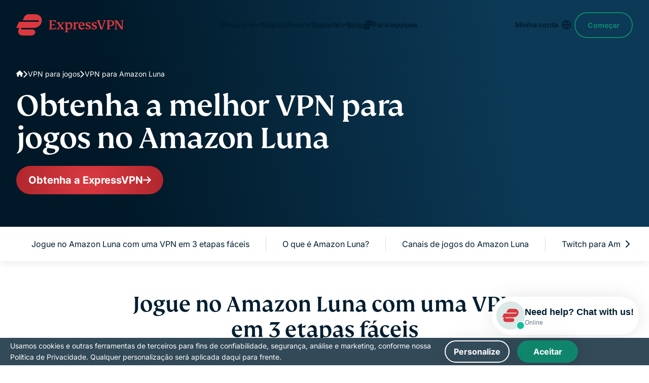

--- FILE ---
content_type: image/svg+xml
request_url: https://www.expressvpn.com/wp-ws-cache/uploads-expressvpn/2025/11/us-location-globe_-_US_Latin_America-7fd2050aee477b3bdf73b6e1374cb11f.svg
body_size: 15858
content:
<?xml version="1.0" encoding="UTF-8"?>
<svg width="370px" height="260px" viewBox="0 0 370 260" version="1.1" xmlns="http://www.w3.org/2000/svg" xmlns:xlink="http://www.w3.org/1999/xlink">
    <title>SVG/us-location-globe_-_US___Latin_America_3x</title>
    <defs>
        <circle id="path-1" cx="115" cy="115" r="115"></circle>
        <linearGradient x1="15.3319283%" y1="50%" x2="76.8055474%" y2="50%" id="linearGradient-3">
            <stop stop-color="#001D2F" offset="0%"></stop>
            <stop stop-color="#F0EACF" stop-opacity="0" offset="100%"></stop>
        </linearGradient>
        <linearGradient x1="27.3908681%" y1="45.5282205%" x2="92.1656879%" y2="45.5282205%" id="linearGradient-4">
            <stop stop-color="#001D2F" offset="0%"></stop>
            <stop stop-color="#B6D1D0" offset="100%"></stop>
        </linearGradient>
        <radialGradient cx="25.3707807%" cy="28.9633222%" fx="25.3707807%" fy="28.9633222%" r="144.353461%" id="radialGradient-5">
            <stop stop-color="#F0EACF" offset="0%"></stop>
            <stop stop-color="#001D2F" offset="100%"></stop>
        </radialGradient>
        <circle id="path-6" cx="86.5" cy="86.5" r="86.5"></circle>
        <linearGradient x1="5.76147252%" y1="37.9501842%" x2="50%" y2="59.2231469%" id="linearGradient-8">
            <stop stop-color="#B6D1D0" offset="0%"></stop>
            <stop stop-color="#001D2F" offset="100%"></stop>
        </linearGradient>
        <filter id="filter-9">
            <feColorMatrix in="SourceGraphic" type="matrix" values="0 0 0 0 0.941176 0 0 0 0 0.917647 0 0 0 0 0.811765 0 0 0 1.000000 0"></feColorMatrix>
        </filter>
    </defs>
    <g id="us-location-globe_-_US___Latin_America_3x" stroke="none" stroke-width="1" fill="none" fill-rule="evenodd">
        <g id="Group" transform="translate(53.000000, 15.000000)">
            <g id="Rectangle" transform="translate(35.000000, 0.000000)">
                <mask id="mask-2" fill="white">
                    <use xlink:href="#path-1"></use>
                </mask>
                <use id="Mask" fill="#B6D1D0" xlink:href="#path-1"></use>
                <rect fill="url(#linearGradient-3)" opacity="0.5" mask="url(#mask-2)" x="115" y="142" width="160" height="60"></rect>
            </g>
            <path d="M35,29 L154,29 L154,29 L154,99 L35,99 C15.6700338,99 2.36723813e-15,83.3299662 0,64 C-2.36723813e-15,44.6700338 15.6700338,29 35,29 Z" id="Rectangle" fill="url(#linearGradient-4)"></path>
            <g id="Globe-america" transform="translate(64.000000, 29.000000)">
                <mask id="mask-7" fill="white">
                    <use xlink:href="#path-6"></use>
                </mask>
                <g id="Mask" fill-rule="nonzero">
                    <use fill="url(#radialGradient-5)" xlink:href="#path-6"></use>
                    <use fill="#F0EACF" xlink:href="#path-6"></use>
                </g>
                <g id="Group" mask="url(#mask-7)">
                    <g transform="translate(13.000000, -28.000000)" id="Steps/Map">
                        <path d="M117.945953,2.60603278 C118.665589,2.60603278 119.248969,3.18941309 119.248969,3.90904917 C119.248969,4.72681118 118.854221,5.49428196 118.188983,5.96987963 L105.701516,14.8975275 C105.029566,15.3779239 104.224224,15.6361967 103.398211,15.6361967 L101.543882,15.6361967 C99.8183085,15.6361967 98.4194549,17.0350504 98.4194549,18.7606238 L98.4194549,24.184758 C98.4194549,26.3720243 100.192585,28.145154 102.379851,28.145154 L107.882044,28.145154 C109.13617,28.145154 110.316182,28.739166 111.063204,29.7465341 L118.469733,39.734324 C118.975777,40.41673 119.248969,41.2437763 119.248969,42.0933399 L119.248969,46.0694539 C119.248969,47.5133945 118.078424,48.6839396 116.634483,48.6839396 C116.280125,48.6839396 115.929465,48.6119044 115.603804,48.4722097 L113.900727,47.7416625 C112.686991,47.2210216 111.812648,46.129619 111.569366,44.8315292 L111.052722,42.0748438 C110.963116,41.596732 110.786198,41.1392186 110.530823,40.725209 L108.432398,37.3232706 C107.71116,36.1540092 106.435485,35.4420458 105.061674,35.4420458 L100.060948,35.4420458 C99.0099686,35.4420458 98.0020865,35.8597899 97.259266,36.6032789 L86.0389843,47.8336596 C85.2970365,48.5762753 84.8802706,49.5830775 84.8802706,50.6328225 L84.8802706,51.6696312 C84.8802706,52.6321749 85.230816,53.5617743 85.8663768,54.2846525 L95.6488244,65.4110758 C96.0859569,65.9082643 96.715951,66.1932326 97.3779792,66.1932326 C97.9741701,66.1932326 98.4782534,65.751847 98.5569786,65.1608766 L101.131311,45.8360056 C101.367487,44.0630943 102.879736,42.7389376 104.668309,42.7389376 L104.937432,42.7389376 C106.642501,42.7389376 108.156178,43.830245 108.694932,45.4479602 L110.25901,50.1444167 C110.652032,51.324544 111.756263,52.1206556 113.000115,52.1206556 L113.253133,52.1206556 C114.414117,52.1206556 115.516631,52.6300812 116.269098,53.5142067 L126.188864,65.1696307 C126.719366,65.7929541 126.836387,66.668901 126.488113,67.4096235 C126.219742,67.9804077 125.539471,68.2255614 124.968687,67.9571896 C124.91277,67.9308986 124.859079,67.900113 124.808143,67.8651358 L123.386411,66.888854 C122.726584,66.4357615 121.944955,66.1932326 121.14454,66.1932326 L114.563735,66.1932326 C113.700171,66.1932326 113.000115,66.893289 113.000115,67.7568523 C113.000115,68.7286147 113.50405,69.6308652 114.331455,70.1404958 L118.660257,72.8067712 C119.349761,73.2314633 119.769707,73.9833387 119.769707,74.7931408 C119.769707,75.5127768 119.186327,76.0961572 118.466691,76.0961572 L110.509561,76.0961572 C109.143486,76.0961572 107.873853,76.8001839 107.150303,77.9589053 L103.707234,83.4727745 C103.314382,84.101904 103.106096,84.8287103 103.106096,85.5704224 L103.106096,87.4428188 C103.106096,88.2016798 102.888074,88.9445643 102.477975,89.5830697 L99.5884959,94.0818612 C98.8599351,95.216198 97.6043746,95.9020063 96.25622,95.9020063 L83.6332881,95.9020063 C81.4460217,95.9020063 79.672892,97.675136 79.672892,99.8624023 L79.672892,103.462548 C79.672892,105.331919 81.1883169,106.847344 83.0576881,106.847344 L85.1882934,106.847344 C85.9833886,106.847344 86.7378109,106.495846 87.2492793,105.887096 L87.3611093,105.753996 C87.6166486,105.449853 88.0703607,105.410452 88.3745036,105.665991 C88.4474376,105.72727 88.5074728,105.802426 88.5511239,105.887096 C88.8695668,106.50478 88.9452337,107.2193 88.7632273,107.889981 L88.5511239,108.671567 C88.3420233,109.442088 88.7971447,110.236229 89.5676661,110.44533 C89.6910822,110.478822 89.8183966,110.49579 89.9462764,110.49579 L92.4665674,110.49579 C94.0910239,110.49579 95.4410625,111.747597 95.5635497,113.367429 L95.6300611,114.24701 C95.7247984,115.499863 96.4084029,116.633441 97.4722844,117.301851 L99.234,118.408 L100.096591,118.859014 C100.340017,118.986349 100.607275,119.061641 100.881373,119.080102 L101.65918,119.132487 C102.384745,119.181354 103.07089,118.797805 103.409346,118.154159 L103.500102,117.981567 C103.898254,117.224397 104.683254,116.750269 105.538727,116.750269 L122.260726,116.750269 C123.014479,116.750269 123.75258,116.965367 124.388328,117.370298 L150.222659,133.825124 C151.364248,134.552244 152.055454,135.812003 152.055454,137.165491 L152.055454,149.473558 C152.055454,150.545101 151.621252,151.570913 150.851961,152.316834 L119.074859,183.12861 C118.844626,183.351849 118.64236,183.602225 118.472504,183.874239 L114.830704,189.706365 C114.029185,190.989948 114.029185,192.618077 114.830704,193.90166 L116.244744,196.166161 C116.977901,197.340269 116.62044,198.886413 115.446333,199.61957 C115.025889,199.882111 114.537037,200.014087 114.041591,199.998811 L111.117225,199.908641 C109.995446,199.874053 108.941016,199.365138 108.216042,198.508401 L106.126205,196.038737 C105.521095,195.323649 105.189047,194.417218 105.189047,193.480463 L105.189047,176.845531 C105.189047,176.396981 105.265246,175.95169 105.414393,175.528663 L111.211609,159.085946 C111.360756,158.662919 111.436955,158.217628 111.436955,157.769078 L111.436955,152.890938 C111.436955,151.781483 110.971589,150.722899 110.154114,149.972816 L100.223033,140.860442 C99.4055588,140.110359 98.9401927,139.051775 98.9401927,137.94232 L98.9401927,127.466511 C98.9401927,126.929899 99.0492437,126.398883 99.2607254,125.9057 L100.850655,122.197932 C100.951004,121.963915 100.908083,121.693071 100.740299,121.501545 C100.562836,121.29897 100.320228,121.164696 100.054338,121.121893 L99.339,121.006 L90.3496618,120.447415 C89.8328461,120.41526 89.3273523,120.282067 88.861795,120.055376 L72.5262085,112.101181 C71.164012,111.437894 70.2996106,110.055568 70.2996106,108.540468 L70.2996106,105.802119 C70.2996106,104.076545 68.9007569,102.677691 67.1751835,102.677691 L65.5492104,102.677691 C64.5836423,102.677691 63.6513357,102.324944 62.9276014,101.68578 L55.5025046,95.1283276 C55.3001735,94.9496395 55.1166414,94.7507334 54.954771,94.534712 L49.740412,87.5759756 C49.2269118,86.8906924 48.9493585,86.0574329 48.9493585,85.2011062 L48.9493585,73.6465983 C48.9493585,72.2560187 48.2200455,70.9673165 47.0279175,70.2513959 L44.4367,68.695266 C43.9783022,68.4199798 43.5803966,68.0547191 43.2669711,67.6215038 L33.9922478,54.8020245 C33.2475037,53.7726427 32.0541034,53.1630687 30.7835639,53.1630687 L23.2062708,53.1630687 C22.0302921,53.1630687 20.9151323,53.6856824 20.1626889,54.5894273 L14.7267475,61.1184281 C13.9743041,62.022173 12.8591443,62.5447867 11.6831656,62.5447867 L8.49505748,62.5447867 C6.83314372,62.5447867 5.34800723,61.5071922 4.77633928,59.9466945 L0.241677841,47.5683047 C0.0818074009,47.1319019 1.4387923e-13,46.6707652 1.27897692e-13,46.2060008 L1.27897692e-13,38.6662564 C1.28175439e-13,37.3079645 0.69608617,36.0444298 1.84421213,35.318645 L8.92464951,30.8427648 C9.55788874,30.4424643 10.2916789,30.2299802 11.0408334,30.2299802 L15.6549008,30.2299802 C15.9789906,30.2299802 16.301855,30.2697614 16.6162516,30.3484313 L32.3331069,34.2811817 C32.6475035,34.3598516 32.9703679,34.3996327 33.2944577,34.3996327 L38.591491,34.3996327 C39.8637868,34.3996327 41.0586147,33.7883819 41.8030915,32.7566401 L52.9711984,17.2791893 C53.7156751,16.2474475 54.9105031,15.6361967 56.1827989,15.6361967 L68.4124126,15.6361967 C69.2977769,15.6361967 70.1576086,15.3395279 70.8545991,14.7935661 L80.6801171,7.09710922 C81.3771076,6.55114745 82.2369393,6.25447867 83.1223036,6.25447867 L90.7069198,6.25447867 C91.8438359,6.25447867 92.8773732,5.61439019 93.3878721,4.61103331 L93.4724452,4.43025572 C93.9462824,3.32364062 95.0341772,2.60603278 96.2379706,2.60603278 L117.945953,2.60603278 Z M372.971292,176.920297 L373.143828,177.192242 C373.430379,177.640545 373.714973,178.047223 374.043911,178.158306 C373.147309,179.611678 372.411202,180.955291 371.079353,181.854831 C369.146215,183.160487 369.14905,186.171878 366.974581,187.05307 C364.715973,187.968358 365.854415,184.908204 367.534776,181.755374 L367.730907,181.391395 L367.730907,181.391395 L367.960923,180.973909 L368.194523,180.559097 C369.564775,178.15107 371.042534,175.982146 371.307396,175.847978 C372.017179,175.488434 372.508594,176.192628 372.971292,176.920297 Z M338.914506,148.022662 C339.898654,148.022662 340.772333,148.652553 341.083296,149.586282 C341.408622,150.563139 342.200651,151.312761 343.193915,151.583896 L345.014409,152.080841 C346.234446,152.413878 347.493461,151.694822 347.826498,150.474785 C347.836147,150.439437 347.844946,150.403862 347.852888,150.368091 L348.147892,149.03938 C348.27978,148.44535 348.806607,148.022662 349.415102,148.022662 C350.071736,148.022662 350.691087,148.327798 351.091217,148.848436 L360.051093,160.506758 C360.58298,161.198834 360.871335,162.047237 360.871335,162.92009 L360.871335,169.695828 C360.871335,170.184095 360.781045,170.668152 360.605021,171.123585 L357.889349,178.149933 C357.558335,179.006376 356.940024,179.721194 356.140186,180.172107 L352.036917,182.48535 C351.443321,182.819993 350.773423,182.995815 350.091997,182.995815 L349.829601,182.995815 C349.002143,182.995815 348.214803,182.6393 347.668929,182.017441 L339.141914,172.303474 C338.389966,171.446855 337.305395,170.95575 336.16556,170.95575 L331.483082,170.95575 C330.307103,170.95575 329.191943,171.478364 328.4395,172.382109 L328.210937,172.656631 C327.458494,173.560376 326.343334,174.08299 325.167355,174.08299 L321.684218,174.08299 C320.454033,174.08299 319.293697,173.511325 318.544064,172.535925 L315.345907,168.374578 C314.81402,167.682503 314.525665,166.8341 314.525665,165.961247 L314.525665,160.440678 C314.525665,159.186416 315.119805,158.006293 316.127355,157.259288 L327.534875,148.801668 C328.217224,148.295769 329.044149,148.022662 329.893581,148.022662 L338.914506,148.022662 Z M375.642889,170.549847 C375.776277,170.856473 377.149514,174.385783 376.450229,175.189522 C376.075245,175.620519 373.742421,172.464214 373.624539,172.057742 C373.118401,170.312515 374.62008,170.549847 375.642889,170.549847 Z M305.066546,17.1998163 C306.050693,17.1998163 306.924372,17.8297077 307.235335,18.763436 C307.546298,19.6971644 308.419977,20.3270557 309.404125,20.3270557 L314.522853,20.3270557 C316.24998,20.3270557 317.650092,21.7271684 317.650092,23.454295 C317.650092,25.1814216 319.050205,26.5815343 320.777332,26.5815343 L333.194326,26.5815343 C334.170816,26.5815343 335.034749,27.2142083 335.329491,28.145154 L335.400579,28.3696872 C335.652997,29.1669506 336.392871,29.7087737 337.229139,29.7087737 L338.15391,29.7087737 C338.472629,29.7087737 338.790183,29.6703 339.099681,29.5941875 L344.108387,28.3624339 C344.417884,28.2863214 344.735439,28.2478478 345.054158,28.2478478 L353.089979,28.2478478 C353.721091,28.2478478 354.343065,28.3986748 354.904074,28.6877613 L362.100578,32.3960995 C362.661587,32.6851859 363.28356,32.836013 363.914672,32.836013 L386.85189,32.836013 C387.570222,32.836013 388.275028,33.0313836 388.890845,33.4012067 L399.041299,39.4969602 C399.887094,40.0048942 400.160985,41.1023088 399.653051,41.9481042 C399.583176,42.0644568 399.50027,42.1724673 399.405936,42.2700451 L398.735368,42.9636725 C398.155762,43.5632094 397.4017,43.9644947 396.580653,44.110336 L393.150116,44.7196973 C392.570491,44.8226553 392.021109,45.0535375 391.541946,45.395544 L381.691775,52.4261837 C381.020306,52.9054502 380.215932,53.1630687 379.390968,53.1630687 L375.114659,53.1630687 C373.71058,53.1630687 372.41146,53.9064956 371.700126,55.1170504 L368.911002,59.8636058 C368.759094,60.1221247 368.578318,60.3625558 368.372149,60.5802774 L364.768279,64.3860999 C364.189347,64.9974735 363.224414,65.0237729 362.61304,64.4448411 C362.438218,64.2792961 362.30509,64.0746995 362.224556,63.8478031 L361.911882,62.96688 C361.577744,62.0254824 361.611698,60.9925883 362.006942,60.0751678 L365.471989,52.0322722 C365.799296,51.2725438 365.448749,50.3913277 364.689021,50.0640209 C364.641057,50.0433573 364.592046,50.0252163 364.542188,50.0096723 C363.584651,49.7111476 362.542033,50.0304034 361.915812,50.8138835 L361.91281,50.8176392 C361.254572,51.641178 360.257519,52.1206556 359.203245,52.1206556 L350.27816,52.1206556 C349.074447,52.1206556 347.936067,52.6680971 347.184525,53.6083691 L346.290675,54.7266884 C345.116955,56.1951582 345.27736,58.3209668 346.658144,59.5966843 L349.704482,62.411219 C350.515898,63.1608932 350.977315,64.2154059 350.977315,65.3201268 L350.977315,72.2835429 C350.977315,74.3891916 349.27035,76.0961572 347.164701,76.0961572 L344.26349,76.0961572 C343.663726,76.0961572 343.071796,76.2323776 342.532363,76.49454 L338.699798,78.3571538 C337.577841,78.902421 336.778357,79.9444276 336.542166,81.169302 L335.978657,84.091628 C335.805779,84.9881626 335.947988,85.9168939 336.381212,86.7206214 L336.97055,87.8139756 C337.296413,88.4185246 337.070494,89.1727727 336.465945,89.4986358 C336.284635,89.5963652 336.081889,89.6475276 335.875917,89.6475276 L335.434459,89.6475276 C334.38348,89.6475276 333.375598,89.2297835 332.632777,88.4862945 L328.648266,84.4981975 C327.941322,83.790617 326.982118,83.3930489 325.981898,83.3930489 C325.119111,83.3930489 324.419685,84.0924758 324.419685,84.9552625 L324.419685,98.622052 C324.419685,99.8927069 323.81,101.086201 322.780464,101.830928 L314.584374,107.759659 C313.56509,108.496969 312.256138,108.706171 311.05782,108.323289 L309.864713,107.942071 C309.199061,107.729384 308.487026,108.096585 308.274339,108.762237 C308.166386,109.100103 308.205202,109.467767 308.381329,109.775641 L310.357731,113.230426 C310.700295,113.829234 310.8805,114.50714 310.8805,115.197012 L310.8805,115.968459 C310.8805,117.12548 310.371359,118.223881 309.488436,118.971642 L306.56111,121.45084 L305.333835,121.310285 C304.247304,121.185848 303.265621,121.96578 303.141185,123.052311 C303.078147,123.602728 303.248574,124.154382 303.611084,124.573331 L306.15926,127.518235 L306.409982,129.280534 C306.487002,129.8219 306.110576,130.3232 305.56921,130.40022 C305.542975,130.403952 305.5166,130.40663 305.490149,130.408247 L303.545403,130.527096 C303.189906,130.548821 302.850133,130.377936 302.655616,130.079586 L299.025621,124.511921 C298.606135,123.868516 298.382792,123.117015 298.382792,122.34894 L298.382792,117.068824 C298.382792,116.515138 298.266693,115.967604 298.041988,115.461563 L294.639555,107.799198 C294.382546,107.220408 293.808699,106.847344 293.175413,106.847344 C292.49634,106.847344 291.832484,107.048494 291.267617,107.425411 L285.636943,111.182572 C284.793218,111.745562 284.197662,112.610817 283.973061,113.599951 L281.892142,122.764237 C281.790978,123.20976 281.394938,123.525954 280.938074,123.525954 C280.43184,123.525954 279.940068,123.357103 279.540608,123.046132 L272.311271,117.418253 C271.347377,116.667884 270.783685,115.5147 270.783685,114.293166 L270.783685,109.190664 C270.783685,107.896484 269.734545,106.847344 268.440365,106.847344 C267.073596,106.847344 265.892605,105.892432 265.606473,104.555949 L265.296117,103.106316 C264.865575,101.095313 262.967421,99.7484794 260.927067,100.006259 L250.595919,101.3115 C249.490961,101.451101 248.378292,101.118991 247.53063,100.396573 L246.317394,99.3625939 C245.646162,98.7905372 244.80319,98.4588945 243.922107,98.4202383 L243.186942,98.387984 C242.106679,98.3405891 241.107321,98.9586629 240.667229,99.9463541 C240.231269,100.92477 240.467609,102.07223 241.254726,102.798731 L241.86581,103.362756 C242.754299,104.182823 244.063912,104.352101 245.131718,103.784903 L245.384268,103.650753 C246.359695,103.132623 247.507177,103.045365 248.549736,103.41004 L250.346085,104.038382 C251.533404,104.453692 252.328491,105.574129 252.328491,106.831987 L252.328491,106.935438 C252.328491,108.191299 251.732843,109.37273 250.723151,110.119531 L246.331235,113.367932 C245.649555,113.872125 244.824058,114.144236 243.976179,114.144236 L237.925049,114.144236 C236.610332,114.144236 235.381314,113.491805 234.644684,112.402835 L227.704657,102.14332 C227.467751,101.793099 227.07249,101.583273 226.649668,101.583273 C226.242888,101.583273 225.878702,101.835399 225.735512,102.216144 L225.529,102.763 L232.147762,114.246429 C232.85485,115.473152 234.163052,116.229062 235.57897,116.229062 L240.837743,116.229062 C242.996652,116.229062 244.746793,117.979203 244.746793,120.138111 L244.746793,121.902875 C244.746793,123.240649 244.071432,124.488009 242.951199,125.219254 L234.565415,130.693165 C233.445183,131.42441 232.769822,132.67177 232.769822,134.009544 L232.769822,149.616101 C232.769822,150.280477 232.602684,150.934178 232.283795,151.517021 L221.919645,170.459894 C221.224892,171.729715 219.892732,172.51937 218.445276,172.51937 L208.594763,172.51937 C206.866545,172.51937 205.337886,171.398732 204.817891,169.750598 L199.626122,153.295201 C199.50449,152.909687 199.442599,152.507823 199.442599,152.103576 L199.442599,137.148376 C199.442599,136.420182 199.241831,135.706086 198.862363,135.08458 L194.872474,128.549793 C194.153223,127.371777 192.872547,126.653193 191.492313,126.653193 L174.341785,126.653193 C172.558612,126.653193 170.995333,125.461498 170.522909,123.742044 L166.111898,107.687569 C165.785795,106.500672 166.030087,105.229621 166.772939,104.248174 L177.424573,90.175362 C178.173192,89.1862961 179.341973,88.6051145 180.582409,88.6051145 L198.77814,88.6051145 C199.218038,88.6051145 199.654863,88.6784032 200.070675,88.8219707 L220.391398,95.8381223 L220.506,95.882 L222.393522,96.3754133 C222.761341,96.4716159 223.149079,96.4598986 223.510417,96.3416611 L225.287865,95.7600429 C226.620606,95.3239424 227.522006,94.0805533 227.522006,92.6782766 L227.522006,92.1617244 C227.522006,91.0979504 226.764977,90.1847526 225.719642,89.9875478 L225.709881,89.9857063 C224.670207,89.7895694 223.917278,88.8813174 223.917278,87.8233047 C223.917278,86.8158141 223.100546,85.9990817 222.093055,85.9990817 L213.244261,85.9990817 C211.948916,85.9990817 210.898832,84.9489972 210.898832,83.6536522 L210.898832,83.0591225 C210.898832,81.9439183 210.428647,80.880397 209.603799,80.12986 L209.355177,79.9036368 C208.650336,79.2622961 207.559041,79.3137727 206.9177,80.0186131 C206.844445,80.0991213 206.778972,80.1863807 206.722157,80.2792244 L205.991621,81.473022 L206.061242,82.5118262 C206.097807,83.0574188 205.685159,83.5293512 205.139566,83.5659166 C204.8523,83.5851691 204.570881,83.4784253 204.368646,83.2735022 L202.860346,81.7451542 L201.6401,79.2233965 C200.325364,78.4671419 199.43926,78.2284526 198.981788,78.5073287 C198.295579,78.9256429 199.191061,81.1511431 199.971887,82.088794 C200.387848,82.5882992 200.910734,83.0683167 201.540543,83.5288466 C201.718549,83.6590487 201.757339,83.9088953 201.627163,84.0869207 C201.596343,84.1290689 201.557557,84.1647638 201.513,84.1919845 L201.33809,84.2988392 C201.115179,84.4350185 200.955116,84.6537703 200.892771,84.9074375 L200.616681,86.0307795 C200.515549,86.4422612 200.108101,86.7009427 199.69269,86.6174054 C199.260512,86.5304964 198.949604,86.150842 198.949604,85.7100121 L198.949604,84.2314892 C198.949604,83.9995732 198.868193,83.7750161 198.719569,83.5969824 L196.883877,81.3980415 C196.834063,81.3383699 196.777395,81.2847721 196.715044,81.2383554 L195.49798,80.3323215 C194.985368,79.9507112 194.363348,79.744603 193.724288,79.744603 L192.909649,79.744603 C191.795812,79.744603 190.765864,80.3364425 190.20501,81.2987716 L188.682445,83.9112334 C187.935288,85.1932264 186.534191,85.9500146 185.052416,85.8719562 L180.906714,85.653565 C178.980104,85.5520732 177.406957,84.0770702 177.181737,82.1609799 L177.049986,81.0400869 C176.79465,78.8677754 178.348665,76.899778 180.520977,76.6444418 C180.674426,76.6264052 180.828798,76.6173637 180.983304,76.6173637 L185.641405,76.6173637 C186.648896,76.6173637 187.465628,75.8006313 187.465628,74.7931408 C187.465628,73.7856502 186.648896,72.9689178 185.641405,72.9689178 L182.259656,72.9689178 C181.396093,72.9689178 180.696036,72.2688614 180.696036,71.4052981 C180.696036,70.5417349 181.396093,69.8416785 182.259656,69.8416785 L185.902009,69.8416785 C186.765572,69.8416785 187.465628,69.1416221 187.465628,68.2780588 C187.465628,67.3305102 188.033344,66.4751857 188.90652,66.1072018 L194.937286,63.5656466 C196.405229,62.9470087 197.359648,61.5090761 197.359648,59.9161003 L197.359648,57.331315 C197.359648,56.4685283 196.660221,55.7691015 195.797434,55.7691015 C194.934647,55.7691015 194.23522,55.0696746 194.23522,54.2068879 L194.23522,48.0267897 C194.23522,46.9770447 194.651986,45.9702425 195.393934,45.2276268 L206.614216,33.9972462 C207.357036,33.2537571 208.364918,32.836013 209.415898,32.836013 L215.584066,32.836013 C216.44763,32.836013 217.147686,32.1359566 217.147686,31.2723933 C217.147686,30.4088301 217.847743,29.7087737 218.711306,29.7087737 L220.532482,29.7087737 C222.401853,29.7087737 223.917278,31.2241985 223.917278,33.0935697 L223.917278,33.2083222 C223.917278,35.1410694 225.484079,36.7078706 227.416827,36.7078706 L246.762227,36.7078706 C247.487604,36.7078706 248.19905,36.5086511 248.818942,36.1319476 L263.587108,27.1574574 C264.207001,26.7807538 264.918447,26.5815343 265.643824,26.5815343 L283.019385,26.5815343 C284.026875,26.5815343 284.843607,25.7648019 284.843607,24.7573114 C284.843607,23.6632812 285.531191,22.687302 286.56138,22.3190462 L292.126975,20.3295445 C292.131617,20.3278853 292.136261,20.3262347 292.140909,20.3245929 L300.34629,17.4259697 C300.769993,17.2762926 301.21608,17.1998163 301.665444,17.1998163 L305.066546,17.1998163 Z M242.1162,146.815362 C242.576627,146.562439 243.154435,146.713133 243.432692,147.158707 L243.432692,147.158707 L244.180066,148.35548 C244.278292,148.51277 244.330371,148.694483 244.330371,148.879924 L244.330371,148.879924 L244.330371,153.528059 C244.330371,153.686764 244.29222,153.843144 244.219133,153.984018 L244.219133,153.984018 L240.269389,161.597155 C239.737605,162.62217 238.7272,163.312166 237.578941,163.434438 C237.488219,163.444098 237.396822,163.445722 237.305815,163.439288 C236.452811,163.378991 235.810196,162.638615 235.870494,161.785612 L235.870494,161.785612 L236.430912,153.857569 C236.531691,152.431894 237.392804,151.171115 238.684125,150.558582 L238.684125,150.558582 L240.486072,149.703836 C240.831597,149.539937 241.051839,149.191702 241.051839,148.809275 L241.051839,148.809275 L241.051839,147.985806 C241.051839,147.624541 241.248605,147.291953 241.565241,147.118017 L241.565241,147.118017 Z M323.08369,145.493282 C323.373841,145.704965 323.924153,145.933542 324.734627,146.179014 L324.734645,146.178955 C324.96715,146.249375 325.098546,146.494944 325.028126,146.727449 C324.968801,146.923322 324.784427,147.048599 324.587103,147.03943 L324.50207,147.027083 L324.50207,147.027083 C323.373053,146.749367 321.593594,146.424443 319.723034,146.084551 L319.159693,145.982166 C318.877214,145.930782 318.593945,145.879133 318.311773,145.827328 L317.749448,145.723545 C314.390988,145.099986 311.371654,144.464485 311.953522,144.005057 C312.19029,143.818112 312.316502,143.155842 312.908988,143.087582 C314.864616,142.862277 318.856349,143.802876 323.08369,145.493282 Z M330.095909,136.500298 C329.75899,136.286212 329.825702,135.220516 330.876391,135.648554 C332.574771,137.046915 332.246775,136.378167 335.174141,137.160208 C341.686786,136.011853 344.60131,138.862724 346.807377,138.473735 C349.013443,138.084746 350.005187,140.687625 351.493496,140.779781 C352.981804,140.871937 353.963943,142.77727 352.011327,143.716549 C350.969932,144.217498 350.254133,143.677499 349.533154,143.055205 L349.261898,142.81986 C348.716316,142.348943 348.144563,141.89914 347.407091,141.874882 C346.744518,141.853088 346.163271,142.544827 345.53116,143.208537 L345.365021,143.380556 C344.276485,144.488204 343.008652,145.329859 340.917038,142.290111 C337.484648,137.301805 336.129191,142.576564 330.095909,136.500298 Z M299.497326,131.892059 L299.587403,131.895609 L301.016693,132.080712 C301.155832,132.098732 301.289553,132.146117 301.408994,132.219727 L301.408994,132.219727 L311.485863,138.430034 C311.678852,138.548972 311.825181,138.730534 311.900403,138.944386 L311.900403,138.944386 L312.323243,140.146506 C312.40738,140.385704 312.396539,140.648065 312.292955,140.879506 L312.292955,140.879506 L311.331858,143.026911 C311.275433,143.152984 311.193254,143.265855 311.090602,143.358271 C310.684215,143.724138 310.058181,143.691289 309.692314,143.284902 L309.692314,143.284902 L303.959066,136.916679 C303.932013,136.88663 303.903144,136.858266 303.872623,136.831747 L303.872623,136.831747 L299.19563,132.768047 C299.069364,132.658339 299.006392,132.492713 299.027875,132.326829 C299.063306,132.053242 299.313816,131.860178 299.587403,131.895609 Z M322.832877,127.180412 L325.244413,129.697586 C325.539658,130.005731 325.604218,130.468383 325.40463,130.845593 C324.580164,132.403784 324.12224,133.466202 324.030858,134.032846 C323.682025,136.195879 323.63905,141.576937 321.440804,141.576937 C320.758462,141.576937 318.966202,141.112148 316.064022,140.182569 L315.724232,140.07324 C315.259236,139.922992 314.866218,139.606113 314.620777,139.183557 C313.409754,137.09864 312.817867,135.75073 312.845113,135.139827 C312.857718,134.857216 312.920071,134.603946 313.032173,134.380018 C313.221321,134.002187 313.46154,133.615473 313.752829,133.219877 C314.062663,132.799096 314.579115,133.260655 315.302185,132.624355 C316.138692,131.88823 318.190328,130.056134 321.457093,127.128069 C321.854761,126.771639 322.463443,126.794796 322.832877,127.180412 Z M325.030456,107.517103 C325.081947,107.519501 325.133267,107.524743 325.18418,107.532807 C326.120187,107.681056 326.877703,108.373006 327.109853,109.291806 L328.416507,114.463271 C328.571274,115.075804 329.076284,115.537104 329.700289,115.635937 C330.268398,115.725916 330.655999,116.259403 330.56602,116.827513 L329.546433,123.264929 C329.388968,124.259121 328.455367,124.937423 327.461175,124.779958 C326.428292,124.616366 325.672923,123.718109 325.688931,122.672474 L325.753935,118.426558 C325.764655,117.726356 325.291111,117.118677 324.62397,116.949169 L324.488046,116.921212 C323.756048,116.805275 323.228306,116.157444 323.262771,115.417123 L323.568551,108.848946 C323.604466,108.077474 324.258983,107.481188 325.030456,107.517103 Z M2.3366138,107.743357 C2.82351619,107.494491 3.41997457,107.687457 3.66884088,108.17436 L3.66884088,108.17436 L3.84952062,108.527856 C3.87463162,108.576986 3.895592,108.628128 3.91218284,108.680749 C4.07660889,109.202259 3.78713534,109.75832 3.26562556,109.922746 L3.26562556,109.922746 L2.51500827,110.159407 C2.06244895,110.302094 1.57228701,110.103633 1.34647892,109.686284 L1.34647892,109.686284 L1.26248107,109.531036 C1.01884973,109.080745 1.15869396,108.518979 1.58499761,108.23546 L1.58499761,108.23546 L2.238933,107.800551 C2.27037597,107.779639 2.30298952,107.760543 2.3366138,107.743357 Z M109.7553,103.198898 C111.054171,103.198898 112.253378,103.895135 112.897361,105.023121 C113.541345,106.151107 114.740552,106.847344 116.039423,106.847344 L117.061858,106.847344 C117.925421,106.847344 118.625478,107.5474 118.625478,108.410964 C118.625478,109.274527 117.925421,109.974583 117.061858,109.974583 L104.361321,109.974583 C103.187672,109.974583 102.091747,109.387769 101.441129,108.410964 C100.790511,107.434158 99.6945849,106.847344 98.5209357,106.847344 L93.1269573,106.847344 C91.8280862,106.847344 90.6288793,106.151107 89.9848958,105.023121 C89.6509504,104.438191 89.854414,103.693295 90.4393443,103.359349 C90.6235189,103.254201 90.8319296,103.198898 91.0440059,103.198898 L109.7553,103.198898 Z M358.667771,70.6244555 C359.702157,70.6244555 360.540692,71.4629909 360.540692,72.4973767 C360.540692,72.5667793 360.536835,72.6361281 360.529137,72.7051025 L359.995682,77.485231 C359.82431,79.0208438 358.775498,80.3165734 357.309276,80.8040871 L352.824454,82.2952754 C351.887876,82.6066844 351.147196,83.3325337 350.816909,84.2626224 L350.553623,85.0040378 C350.381858,85.4877276 350.117707,85.9334163 349.775868,86.3163061 L347.287392,89.103613 C346.536001,89.9452364 345.46132,90.4264357 344.333083,90.4264357 L344.012828,90.4264357 C343.495108,90.4264357 343.075413,90.0067409 343.075413,89.489021 C343.075413,89.2587325 343.160182,89.0365015 343.313551,88.8647147 L345.908828,85.9577809 C346.040353,85.810462 346.160674,85.6535116 346.268785,85.4882432 L349.581279,80.4244493 C349.763758,80.1454931 349.980727,79.8906911 350.227037,79.6660873 L353.280318,76.8818771 C353.66069,76.5350254 353.969795,76.1173459 354.190335,75.6522104 L355.677274,72.5161523 C356.225034,71.3608877 357.389226,70.6244555 358.667771,70.6244555 Z M184.115722,50.6680247 L185.859388,51.8648635 C186.192233,52.0933262 186.353034,52.5009946 186.265779,52.8951621 L185.944175,54.3479781 C185.891136,54.5875783 185.928966,54.8383379 186.050329,55.0516272 L189.548065,61.1987084 C189.595552,61.2821632 189.630646,61.3720819 189.652246,61.46564 L189.810351,62.1504683 C189.90174,62.5463201 189.742036,62.9578281 189.407537,63.1883944 L184.246288,66.7459785 C183.796064,67.0563121 183.179511,66.9429087 182.869177,66.492685 C182.849565,66.4642323 182.831456,66.4347725 182.814924,66.4044263 L182.000205,64.9088885 C181.793498,64.5294474 181.856728,64.0597815 182.156423,63.7485156 L183.092106,62.7767048 C183.311571,62.548767 183.408871,62.2296637 183.353926,61.9180531 L182.9311,59.5200893 C182.920347,59.4591023 182.903895,59.3992587 182.881961,59.3413452 L181.855299,56.6305421 C181.804757,56.4970906 181.783659,56.3542906 181.793452,56.2119252 L181.983284,53.4521584 C182.0025,53.1727991 181.902525,52.8983666 181.708119,52.6968295 L181.27682,52.2497096 C181.016466,51.9798057 181.024208,51.5499471 181.294112,51.2895934 C181.364801,51.2214051 181.449442,51.1693639 181.542195,51.1370602 L183.229772,50.5493152 C183.527163,50.4457409 183.856089,50.489814 184.115722,50.6680247 Z M180.790394,57.1364805 L180.8705,57.2105871 L181.009364,57.3615227 C181.19337,57.5615238 181.265733,57.836988 181.208703,58.0978577 L181.176289,58.2085029 L181.06218,58.5167033 C181.035021,58.5900599 181.016698,58.6662457 181.0075,58.7436513 L181.000584,58.8604733 L181.000584,61.7647019 C181.000584,62.1583263 180.768065,62.5104431 180.415305,62.6683003 L180.305982,62.7096769 L178.17238,63.3768612 C177.970999,63.4398334 177.755892,63.4365196 177.558159,63.3692855 L177.441853,63.3212935 L177.355158,63.2788887 C177.116258,63.1620371 176.947366,62.941882 176.893922,62.6856034 L176.878219,62.573754 L176.73894,60.6823707 C176.733475,60.6081575 176.736402,60.5336844 176.747588,60.4603536 L176.770544,60.3513896 L176.820409,60.1668451 C176.870716,59.9806667 176.97764,59.8158303 177.124985,59.6943301 L177.218113,59.6268062 L177.970702,59.1495295 L178.065939,59.080891 L178.065939,59.080891 L178.152383,59.0014628 L179.894797,57.198595 L179.922958,57.171118 C180.168258,56.9454363 180.536414,56.9371816 180.790394,57.1364805 Z M161.230711,-3.19744231e-14 C161.706004,-1.4786143e-14 162.177416,0.0855552484 162.622396,0.252573282 L177.393168,5.7965981 C178.126998,6.07203192 178.613085,6.77367762 178.613085,7.55749506 L178.613085,7.75491444 C178.613085,8.47815257 178.415038,9.18758292 178.040429,9.806244 L169.00696,24.7248833 C168.50498,25.5538954 167.606289,26.0603278 166.637143,26.0603278 C165.774924,26.0603278 165.075958,26.7592941 165.075958,27.6215127 L165.075958,32.8690786 C165.075958,34.4337808 164.154708,35.8517987 162.725043,36.4876843 L151.782428,41.3547341 C151.275777,41.5800817 150.727452,41.6965245 150.172946,41.6965245 L148.670658,41.6965245 C147.259822,41.6965245 145.995638,42.568019 145.493782,43.8865781 L143.132607,50.0902412 C142.547896,51.6264881 141.075002,52.6418621 139.431244,52.6418621 L138.553916,52.6418621 C137.229162,52.6418621 135.992139,51.9794969 135.257755,50.8769303 L129.807224,42.6937747 C129.374095,42.0434964 129.142988,41.2796315 129.142988,40.4983104 L129.142988,26.8934845 C129.142988,24.7062182 127.369859,22.9330885 125.182592,22.9330885 L115.919035,22.9330885 C113.731769,22.9330885 111.958639,21.1599588 111.958639,18.9726924 L111.958639,15.5515213 C111.958639,14.2937405 112.556099,13.1107405 113.568362,12.3641911 L120.804441,7.02754455 C121.485315,6.5253963 122.309098,6.25447867 123.155114,6.25447867 L128.444676,6.25447867 C128.906654,6.25447867 129.36507,6.1736489 129.799189,6.01564543 L145.671137,0.238833244 C146.105256,0.0808297693 146.563672,-1.90109719e-14 147.02565,-3.19744231e-14 L161.230711,-3.19744231e-14 Z" id="Combined-Shape" fill="url(#linearGradient-8)"></path>
                    </g>
                </g>
            </g>
            <g transform="translate(5.000000, 37.000000)" id="icon-(outlines)" filter="url(#filter-9)">
                <g transform="translate(11.458333, 6.875000)">
                    <path d="M16.0416667,0 C24.9478974,0 32.0833333,7.78411186 32.0833333,17.2916665 C32.0833333,23.0538437 29.2716574,28.6771956 24.6469509,34.0026152 C23.0674783,35.8214019 21.3808071,37.4774063 19.6929816,38.9435982 C18.9282474,39.6079127 18.2852455,40.1299695 17.8088112,40.4969176 L17.8088112,40.4969176 L17.3895601,40.8116869 C16.5859861,41.3961044 15.4973473,41.3961044 14.6937732,40.8116869 C14.3333658,40.5495724 13.7914456,40.1280657 13.1128479,39.5600175 L13.1128479,39.5600175 L12.3903518,38.9435982 C10.7025262,37.4774063 9.01585504,35.8214019 7.43638243,34.0026152 C2.81167595,28.6771956 0,23.0538437 0,17.2916665 C0,7.78411186 7.13543598,0 16.0416667,0 Z M16.0416667,9.16666667 C12.244709,9.16666667 9.16666667,12.244709 9.16666667,16.0416667 C9.16666667,19.8386243 12.244709,22.9166667 16.0416667,22.9166667 C19.8386243,22.9166667 22.9166667,19.8386243 22.9166667,16.0416667 C22.9166667,12.244709 19.8386243,9.16666667 16.0416667,9.16666667 Z M16.0416667,13.75 C17.3073192,13.75 18.3333333,14.7760141 18.3333333,16.0416667 C18.3333333,17.3073192 17.3073192,18.3333333 16.0416667,18.3333333 C14.7760141,18.3333333 13.75,17.3073192 13.75,16.0416667 C13.75,14.7760141 14.7760141,13.75 16.0416667,13.75 Z" id="Combined-Shape" fill="#001D2F" fill-rule="nonzero"></path>
                </g>
            </g>
        </g>
    </g>
</svg>